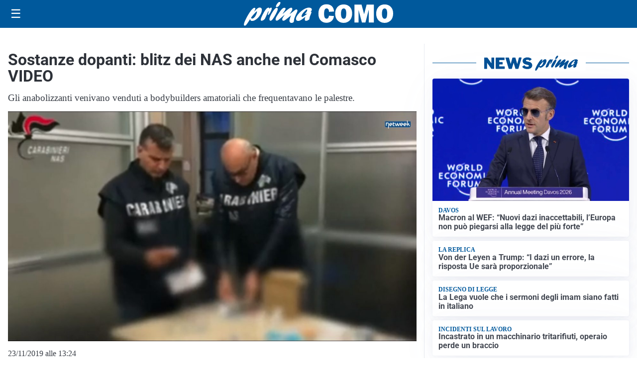

--- FILE ---
content_type: text/html; charset=utf8
request_url: https://primacomo.it/media/my-theme/widgets/list-posts/sidebar-idee-e-consigli.html?ts=29482817
body_size: 562
content:
<div class="widget-title"><span>Idee e consigli</span></div>
<div class="widget-sidebar-featured-poi-lista">
            
                    <article class="featured">
                <a href="https://primacomo.it/rubriche/idee-e-consigli/acquisti-consapevoli-e-stampa-senza-sorprese-perche-sempre-piu-italiani-scelgono-offertecartucce-com/">
                                            <figure><img width="480" height="300" src="https://primacomo.it/media/2026/01/Primacomo-toner-480x300.jpg" class="attachment-thumbnail size-thumbnail wp-post-image" alt="Acquisti consapevoli e stampa senza sorprese: perché sempre più italiani scelgono Offertecartucce.com" loading="lazy" sizes="(max-width: 480px) 480px, (max-width: 1024px) 640px, 1280px" decoding="async" /></figure>
                                        <div class="post-meta">
                                                <h3>Acquisti consapevoli e stampa senza sorprese: perché sempre più italiani scelgono Offertecartucce.com</h3>
                    </div>
                </a>
            </article>
                    
                    <article class="compact">
                <a href="https://primacomo.it/rubriche/idee-e-consigli/iperal-festeggia-40-anni-crescita-territorio-e-uno-sguardo-al-futuro/">
                    <div class="post-meta">
                                                    <span class="lancio">40 ANNI SPESI BENE</span>
                                                <h3>Iperal festeggia 40 anni: crescita, territorio e uno sguardo al futuro</h3>
                    </div>
                </a>
            </article>
            </div>

<div class="widget-footer"><a role="button" href="/idee-e-consigli/" class="outline widget-more-button">Altre notizie</a></div>